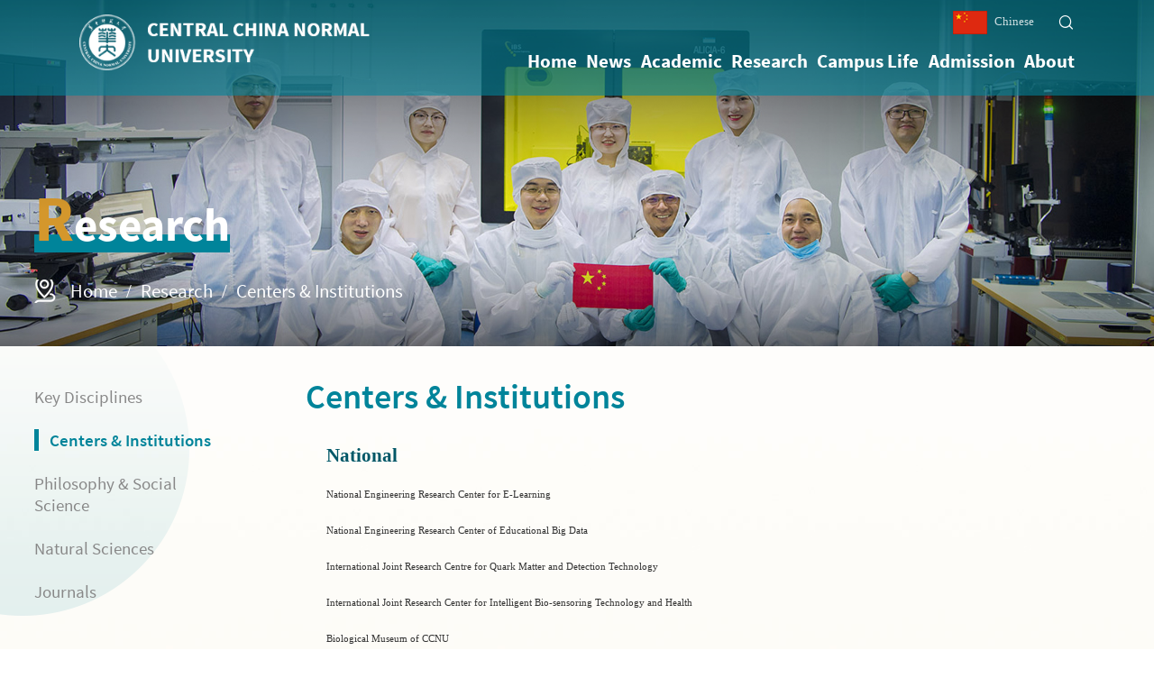

--- FILE ---
content_type: text/html
request_url: https://english.ccnu.edu.cn/Research/Centers___Institutions.htm
body_size: 6428
content:
<!DOCTYPE html>
<html lang="zh-cn">
    <head><title>Centers &amp; Institutions-Central China Normal University</title><meta name="pageType" content="2">
<meta name="pageTitle" content="Centers &amp; Institutions">
<META Name="keywords" Content="Central China Normal University,Centers &amp; Institutions" />

        <meta charset="utf-8" />
        <meta http-equiv="X-UA-Compatible" content="IE=edge,chrome=1">
        <meta name="renderer" content="webkit">
        <meta name="viewport" content="width=device-width, initial-scale=1, maximum-scale=1">

        <meta name="format-detection" content="telephone=no" />
        <meta name="format-detection" content="email=no" />
        <meta name="format-detection" content="address=no" />
        <meta name="format-detection" content="date=no" />
        <link rel="stylesheet" type="text/css" href="../css/style.css" />
        <link rel="stylesheet" type="text/css" href="../css/ny.css" />

        <script type="text/javascript" src="../js/jquery.js"></script>
        <!--[if lte IE 9]>
<script type="text/javascript" src="../js/jqie.js"></script>
<![endif]-->
        <script type="text/javascript" src="../js/set.js"></script>


    <!--Announced by Visual SiteBuilder 9-->
<script language="javascript" src="../_sitegray/_sitegray.js"></script>
<!-- CustomerNO:7765626265723230747f475c50575742000400034456 -->
<link rel="stylesheet" type="text/css" href="../dp.vsb.css" />
<script type="text/javascript" src="/system/resource/js/counter.js"></script>
<script type="text/javascript">_jsq_(1017,'/dp.jsp',-1,1873988996)</script>
</head>
    <body>


        <div class="loader"></div>
        <div class="header ">

            <div class="hd-b wp pore flex">
                <div class="logo flex-v-center">
<!-- 网站logo图片地址请在本组件"内容配置-网站logo"处填写 -->
<a href="../index.htm" title="CCNU"><img src="../img/logo.png" alt=""></a></div>
                <div class="hdyb">
                    <div class="hd-a flex ">

                        <div class="btn-link ">

                        </div>
                        <div class="topr flex">
                            <div class="links"><script language="javascript" src="/system/resource/js/dynclicks.js"></script><script language="javascript" src="/system/resource/js/openlink.js"></script>

                                <a href="http://www.ccnu.edu.cn/" target="_blank" onclick="_addDynClicks(&#34;wburl&#34;, 1873988996, 82881)"><img src="../img/tbtb1.png">Chinese</a>
                            

</div>
                             <div class="btntop flex">


<script language="javascript" src="/system/resource/js/base64.js"></script><script language="javascript" src="/system/resource/vue/vue.js"></script><script language="javascript" src="/system/resource/vue/bluebird.min.js"></script><script language="javascript" src="/system/resource/vue/axios.js"></script><script language="javascript" src="/system/resource/vue/polyfill.js"></script><script language="javascript" src="/system/resource/vue/token.js"></script><LINK href="/system/resource/vue/static/element/index.css" type="text/css" rel="stylesheet"><script language="javascript" src="/system/resource/vue/static/element/index.js"></script><script language="javascript" src="/system/resource/vue/static/public.js"></script><style>
    #appu2 .qwss{
        height: 31px;
        font-size: 12px;
        min-width: 190px;
        max-width: 600px;
        width: 60%;
        margin-top: -15px;
        outline: none;
        padding-left: 10px;
        border-radius: 2px;
        border: 1px solid #e4e7ed;}
    #appu2 .tj{
        padding-left: 6px;
        letter-spacing: 5px;
        color: white;
        min-width: 53px;
        max-width: 150px;
        height: 32px;
        border: 0;
        border-radius: 2px;
        background-color: #1890FF;
        position: relative;
        top: 1px;
        width: 20%;
        margin-top: -15px;}
</style>
<div id="divu2"></div>
<script type="text/html" id="htmlu2">
    <div id="appu2">
        <div v-if="!isError">
        
        <div class="search" id="search">

<input autocomplete=off v-model=query.keyWord @keyup.enter="onSubmit" type="text" class="motion_1">
<button v-on:click="onSubmit()"><i class="swiper-icons swi-sousuo"></i></button>
 
 <i class="swiper-icons swi-sousuo active"></i></div>
        
        </div>
        <div v-if="isError" style="color: #b30216; font-size:18px;text-align: center;padding:20px;">
            应用维护中！
        </div>
    </div>
</script>
<script>
    $("#divu2").html($("#htmlu2").text());
</script>
<script>
    var appOwner = "1873988996";
    var token = gettoken(10);
    var urlPrefix = "/aop_component/";

    jQuery.support.cors = true;
    $.ajaxSetup({
        beforeSend: function (request, settings) {
            request.setRequestHeader("Authorization", token);
            request.setRequestHeader("owner", appOwner);
        }
    });

    new Vue({
        el: "#appu2",
        data: function () {
            return {
                query: {
                    keyWord: "",//搜索关键词
                    owner: appOwner,
                    token: token,
                    urlPrefix: urlPrefix,
                    lang:"i18n_en_US"
                },
                isError: false
            }
        },
        mounted: function () {
            var _this = this;
            // _this.init();
        },
        methods: {
            init: function(){
                $.ajax({
                    url: "/aop_component//webber/search/test",
                    type: "get",
                    success: function (response) {
                        if (response.code == "0000") {
                        } else if (response.code == "220") {
                            _this.isError = true;
                            console.log(response);
                        } else if (!response.code) {
                            _this.isError = true;
                            console.log(response);
                        }
                    },
                    error: function (response) {
                        _this.isError = true;
                    }
                });
            },
            onSubmit: function (e) {
                var url = "/aop_views/search/modules/resultpc/soso.html";
                if ("10" == "1" || "10" == "2") {
                    url = "" + url;
                }
                var _this = this;
                var query = _this.query;
                if (url.indexOf("?") > -1) {
                    url = url.split("?")[0];
                }
                if (query.keyWord) {
                    var query = new Base64().encode(JSON.stringify(query));
                    window.open(url + "?query=" + query);
                } else {
                    alert("请填写搜索内容")
                }
            },
        }
    })
</script></div>

                        </div>


                    </div>
                    <ul class="flex hd-nav ">                        <li><a href="../index.htm">Home</a>
                            <div class="sub-nav ">
                                <div class="sub-nav-h ">

                                    <a href="../index/video.htm">video</a>

                                </div>
                            </div>
                        </li>


                      
                        


                        
                        <li><a href="../News.htm">News</a>
                            <div class="sub-nav ">
                                <div class="sub-nav-h ">

                                    <a href="../News/Congratulatory_Message1.htm">Congratulatory Message</a>

                                </div>
                            </div>
                        </li>


                      
                        


                        
                        <li><a href="../Academic/Undergraduate_Studies.htm">Academic</a>
                            <div class="sub-nav ">
                                <div class="sub-nav-h ">

                                    <a href="../Academic/Undergraduate_Studies.htm">Undergraduate Studies</a>

                                    <a href="../Academic/Graduate_Studies.htm">Graduate Studies</a>

                                </div>
                            </div>
                        </li>


                      
                        


                        
                        <li><a href="Key_Disciplines.htm">Research</a>
                            <div class="sub-nav ">
                                <div class="sub-nav-h ">

                                    <a href="Key_Disciplines.htm">Key Disciplines</a>

                                    <a href="Centers___Institutions.htm">Centers &amp; Institutions</a>

                                    <a href="PhilosophySocialScience/Overview.htm">Philosophy &amp; Social Science</a>

                                    <a href="NaturalSciences/Overview.htm">Natural Sciences</a>

                                    <a href="Journals.htm">Journals</a>

                                </div>
                            </div>
                        </li>


                      
                        


                        
                        <li><a href="../Campus_Life.htm">Campus Life</a>
                            <div class="sub-nav ">
                                <div class="sub-nav-h ">

                                    <a href="../Campus_Life/Student_Life.htm">Student Life</a>

                                    <a href="../Campus_Life/Arts___Culture.htm">Arts &amp; Culture</a>

                                    <a href="../Campus_Life/Athletics___Recreation.htm">Athletics &amp; Recreation</a>

                                </div>
                            </div>
                        </li>


                      
                        


                        
                        <li><a href="../Admission/Top_College_Introduction.htm">Admission</a>
                            <div class="sub-nav ">
                                <div class="sub-nav-h ">

                                    <a href="../Admission/Top_College_Introduction.htm">Top College Introduction</a>

                                    <a href="../Admission/How_to_Apply.htm">How to Apply</a>

                                    <a href="../Admission/Scholarships.htm">Scholarships</a>

                                    <a href="../Admission/Contact_Us.htm">Contact Us</a>

                                </div>
                            </div>
                        </li>


                      
                        


                        
                        <li><a href="../About/About_CCNU.htm">About</a>
                            <div class="sub-nav ">
                                <div class="sub-nav-h ">

                                    <a href="../About/About_CCNU.htm">About CCNU</a>

                                    <a href="../About/Facts__Figures.htm">Facts &amp;Figures</a>

                                    <a href="../About/CCNU_History.htm">CCNU History</a>

                                    <a href="../About/University_Leadership.htm">University Leadership</a>

                                    <a href="../About/Organizations.htm">Organizations</a>

                                    <a href="../About/Schools.htm">Schools</a>

                                </div>
                            </div>
                        </li>


                      
                        


                        
</ul>
                </div>
            </div>

        </div>

        <!-- 移动端头部s -->
        <div class="headerm flex">
            <div class="logo flex-v-center ">
               
<!-- 网站logo图片地址请在本组件"内容配置-网站logo"处填写 -->
<a href="../index.htm" title="CCNU"><img src="../img/logo.png" alt=""></a>
            </div>
            <a href="javascript:;" class="navbtnm"><i class="swiper-icons swi-caidan"></i></a>
        </div>

        <div class="big-nav">
            <div class="scroll">
                <ul class="flex ">

                    
                    <li>
                        <h2><a href="../index.htm">Home</a></h2>
                        <div class="list">

                            <h3><a href="../index/video.htm">video</a></h3>
                        </div>
                    </li>



                    
                    <li>
                        <h2><a href="../News.htm">News</a></h2>
                        <div class="list">

                            <h3><a href="../News/Congratulatory_Message1.htm">Congratulatory Message</a></h3>
                        </div>
                    </li>



                    
                    <li>
                        <h2><a href="../Academic/Undergraduate_Studies.htm">Academic</a></h2>
                        <div class="list">

                            <h3><a href="../Academic/Undergraduate_Studies.htm">Undergraduate Studies</a></h3>

                            <h3><a href="../Academic/Graduate_Studies.htm">Graduate Studies</a></h3>
                        </div>
                    </li>



                    
                    <li>
                        <h2><a href="Key_Disciplines.htm">Research</a></h2>
                        <div class="list">

                            <h3><a href="Key_Disciplines.htm">Key Disciplines</a></h3>

                            <h3><a href="Centers___Institutions.htm">Centers &amp; Institutions</a></h3>

                            <h3><a href="PhilosophySocialScience/Overview.htm">Philosophy &amp; Social Science</a></h3>

                            <h3><a href="NaturalSciences/Overview.htm">Natural Sciences</a></h3>

                            <h3><a href="Journals.htm">Journals</a></h3>
                        </div>
                    </li>



                    
                    <li>
                        <h2><a href="../Campus_Life.htm">Campus Life</a></h2>
                        <div class="list">

                            <h3><a href="../Campus_Life/Student_Life.htm">Student Life</a></h3>

                            <h3><a href="../Campus_Life/Arts___Culture.htm">Arts &amp; Culture</a></h3>

                            <h3><a href="../Campus_Life/Athletics___Recreation.htm">Athletics &amp; Recreation</a></h3>
                        </div>
                    </li>



                    
                    <li>
                        <h2><a href="../Admission/Top_College_Introduction.htm">Admission</a></h2>
                        <div class="list">

                            <h3><a href="../Admission/Top_College_Introduction.htm">Top College Introduction</a></h3>

                            <h3><a href="../Admission/How_to_Apply.htm">How to Apply</a></h3>

                            <h3><a href="../Admission/Scholarships.htm">Scholarships</a></h3>

                            <h3><a href="../Admission/Contact_Us.htm">Contact Us</a></h3>
                        </div>
                    </li>



                    
                    <li>
                        <h2><a href="../About/About_CCNU.htm">About</a></h2>
                        <div class="list">

                            <h3><a href="../About/About_CCNU.htm">About CCNU</a></h3>

                            <h3><a href="../About/Facts__Figures.htm">Facts &amp;Figures</a></h3>

                            <h3><a href="../About/CCNU_History.htm">CCNU History</a></h3>

                            <h3><a href="../About/University_Leadership.htm">University Leadership</a></h3>

                            <h3><a href="../About/Organizations.htm">Organizations</a></h3>

                            <h3><a href="../About/Schools.htm">Schools</a></h3>
                        </div>
                    </li>

</ul>
            </div>
            <div class="btn-list1 flex-center">
                <div class="btn-link flex-center">
                    <div class="links flex">
                        

                                <a href="http://www.ccnu.edu.cn/" target="_blank" onclick="_addDynClicks(&#34;wburl&#34;, 1873988996, 82881)"><img src="../img/tbtb1.png">Chinese</a>
                            


                    </div>
                </div>
                <div class="search ">


<style>
    #appu7 .qwss{
        height: 31px;
        font-size: 12px;
        min-width: 190px;
        max-width: 600px;
        width: 60%;
        margin-top: -15px;
        outline: none;
        padding-left: 10px;
        border-radius: 2px;
        border: 1px solid #e4e7ed;}
    #appu7 .tj{
        padding-left: 6px;
        letter-spacing: 5px;
        color: white;
        min-width: 53px;
        max-width: 150px;
        height: 32px;
        border: 0;
        border-radius: 2px;
        background-color: #1890FF;
        position: relative;
        top: 1px;
        width: 20%;
        margin-top: -15px;}
</style>
<div id="divu7"></div>
<script type="text/html" id="htmlu7">
    <div id="appu7">
        <div v-if="!isError" class="flex pore">
        
         <div class="serinp">
 <input autocomplete=off v-model=query.keyWord @keyup.enter="onSubmit" type="text" class="inp" placeholder="输入关键词搜索..."></div>
<div class="serbtn" ><i class="swiper-icons swi-sousuo"></i><input type="submit" class="sub" value="" v-on:click="onSubmit()"></div>
        
        </div>
        <div v-if="isError" style="color: #b30216; font-size:18px;text-align: center;padding:20px;">
            应用维护中！
        </div>
    </div>
</script>
<script>
    $("#divu7").html($("#htmlu7").text());
</script>
<script>
    var appOwner = "1873988996";
    var token = gettoken(10);
    var urlPrefix = "/aop_component/";

    jQuery.support.cors = true;
    $.ajaxSetup({
        beforeSend: function (request, settings) {
            request.setRequestHeader("Authorization", token);
            request.setRequestHeader("owner", appOwner);
        }
    });

    new Vue({
        el: "#appu7",
        data: function () {
            return {
                query: {
                    keyWord: "",//搜索关键词
                    owner: appOwner,
                    token: token,
                    urlPrefix: urlPrefix,
                    lang:"i18n_en_US"
                },
                isError: false
            }
        },
        mounted: function () {
            var _this = this;
            // _this.init();
        },
        methods: {
            init: function(){
                $.ajax({
                    url: "/aop_component//webber/search/test",
                    type: "get",
                    success: function (response) {
                        if (response.code == "0000") {
                        } else if (response.code == "220") {
                            _this.isError = true;
                            console.log(response);
                        } else if (!response.code) {
                            _this.isError = true;
                            console.log(response);
                        }
                    },
                    error: function (response) {
                        _this.isError = true;
                    }
                });
            },
            onSubmit: function (e) {
                var url = "/aop_views/search/modules/resultmobile/soso.html";
                if ("10" == "1" || "10" == "2") {
                    url = "" + url;
                }
                var _this = this;
                var query = _this.query;
                if (url.indexOf("?") > -1) {
                    url = url.split("?")[0];
                }
                if (query.keyWord) {
                    var query = new Base64().encode(JSON.stringify(query));
                    window.open(url + "?query=" + query);
                } else {
                    alert("请填写搜索内容")
                }
            },
        }
    })
</script></div>

            </div>
        </div>

        <!-- 移动端头部e -->






        <div class="nyba pore">
            <div><div class="bg bgimg" style="background-image: url(../img/nybg3.jpg);"><img src="../img/nybg3.jpg" class="none"></div></div>
            <div class="wp zi3 flex-v-bottom">
                <div class="nytit ">
                    <h3>
Research</h3>

                </div>
            </div>
            <div class="posi ">
                <div class="flex-left wp">
                    <div class="posit">        <a href="../index.htm">Home</a>
        &nbsp;/&nbsp;
        <a href="Key_Disciplines.htm">Research</a>
        &nbsp;/&nbsp;
        <a href="Centers___Institutions.htm">Centers &amp; Institutions</a>
</div>
                </div>
            </div>
        </div>

        <div class="nymain">
            <div class="nywrap">
                <div class="wp flex">
                    <div class="navleft">
                        <ul><li><a href="Key_Disciplines.htm">Key Disciplines</a>

</li>
                            
<li><a href="Centers___Institutions.htm" class="active">Centers &amp; Institutions</a>

</li>
                            
<li><a href="PhilosophySocialScience/Overview.htm">Philosophy &amp; Social Science</a>
<dl>
                        
                            <dd>

                                <a href="PhilosophySocialScience/Overview.htm">Overview</a>
                                <a href="PhilosophySocialScience/Key_research_base.htm">Key research base</a>
                                <a href="PhilosophySocialScience/Social_Services.htm">Social Services</a>
                            </dd>
                          
                        </dl>

</li>
                            
<li><a href="NaturalSciences/Overview.htm">Natural Sciences</a>
<dl>
                        
                            <dd>

                                <a href="NaturalSciences/Overview.htm">Overview</a>
                                <a href="NaturalSciences/Key_Scientific_Research_Platform.htm">Key Scientific Research Platform</a>
                                <a href="NaturalSciences/What_s_New.htm">What’s New</a>
                            </dd>
                          
                        </dl>

</li>
                            
<li><a href="Journals.htm">Journals</a>

</li>
                            
</ul>
                    </div>
                    <div class="navright">
                        <div class="lan">
                            <h2>
Centers &amp; Institutions</h2>
                        </div>
                        <div class="cont">


<script language="javascript" src="/system/resource/js/ajax.js"></script><script language="javascript">_getBatchClickTimes('null',1873988996,'wbnews','u13')</script>
<link rel="stylesheet" Content-type="text/css" href="/system/resource/style/component/news/content/format2.css?v=FA43D92B2BE74856B56F7DFA8AB53DD1"><script>function seeContenta13(contentid,size,displayid){	document.getElementById(contentid).innerHTML = '[';	for(var i=0;i<=size;i++){		var allcontentid = contentid+(i+1);		if(allcontentid==displayid){			document.getElementById(contentid).innerHTML += " <span id='"+allcontentid+"' name='"+allcontentid+"'  >"+(i+1)+"</span> ";			document.getElementById(displayid).style.display = 'block';		}else{			document.getElementById(contentid).innerHTML += " <span style='cursor:pointer' id='"+allcontentid+"' name='"+allcontentid+"' onclick=seeContenta13('"+contentid+"','"+size+"','"+allcontentid+"')  >"+(i+1)+"</span> ";			document.getElementById(allcontentid).style.display = 'none';		}	}	document.getElementById(contentid).innerHTML += ']';}</script>
<script language="javascript" src="/system/resource/js/news/mp4video.js"></script>
<script>_addDynClicks('wbnews',1873988996,1048)</script>
<p>
   
    <div id="vsb_content_2_1048_u131"><div id="vsb_content_2"><p style="line-height: 3em;"><span style="font-size: 21px;color:#005767"><strong>National</strong></span></p>
<p style="line-height: 3em;">National Engineering Research Center for E-Learning</p>
<p style="line-height: 3em;">National Engineering Research Center of Educational Big Data</p>
<p style="line-height: 3em;">International Joint Research Centre for Quark Matter and Detection Technology</p>
<p style="line-height: 3em;">International Joint Research Center for Intelligent Bio-sensoring Technology and Health</p>
<p style="line-height: 3em;">Biological Museum of CCNU</p>
<p><br></p>
<p style="line-height: 3em;"><span style="font-size: 21px;color:#005767"><strong>Ministerial</strong></span></p>
<p style="line-height: 3em;">Key Laboratory of Pesticide and Chemical Biology of Ministry of Education</p>
<p style="line-height: 3em;">Key Laboratory of Quark and Lepton Physics of Ministry of Education</p>
<p style="line-height: 3em;">Key Laboratory of Adolescent Cyberpsychology and Behavior of Ministry of Education</p>
<p style="line-height: 3em;">Engineering Research Center for E-Learning of Ministry of Education</p>
<p style="line-height: 3em;">National Network Media Center for Language Resource Monitoring and Research</p>
<p style="line-height: 3em;">Educational Informatization Strategy Research Base of Ministry of Education</p>
<p><br></p>
<p style="line-height: 3em;"><span style="font-size: 21px;color:#005767"><strong>Provincial</strong></span></p>
<p style="line-height: 3em;">Hubei International Joint Research Center for Ecology and Environment</p>
<p style="line-height: 3em;">Hubei International Science and Technology Cooperation Base for Pesticide and Chemical Synthesis</p>
<p style="line-height: 3em;">Hubei Educational Informatization Research Center</p>
<p style="line-height: 3em;">Hubei Provincial Key Laboratory of Mathematical Physics</p>
<p style="line-height: 3em;">Hubei Provincial Key Laboratory of Human Development and Mental Health</p>
<p style="line-height: 3em;">Hubei Provincial Key Laboratory of Genetic Regulation and Integrative Biology</p>
<p style="line-height: 3em;">Hubei Provincial Key Laboratory of Geographic Process Analysis and Simulation</p>
<p style="line-height: 3em;">Hubei Provincial Key Laboratory of Artificial Intelligence and Smart Learning</p>
<p style="line-height: 3em;">Hubei Pesticide Engineering Technology Research Center</p>
<p style="line-height: 3em;">Hubei Engineering Research Center for Education Digital Technology</p>
<p style="line-height: 3em;">Hubei Engineering Research Center for Environmental-friendly Pesticide</p>
<p style="line-height: 3em;">Hubei Engineering Research Center for Silicon Pixel-chip and Detection Technology</p>
<p style="line-height: 3em;">Hubei Collaborative Innovation Center for Urban-Rural Integration</p></div></div>
    <span id="vsb_content_2_1048_u13" name="vsb_content_2_1048_u13"></span><br /><br />
    
</p>
</div>
                    </div>
                    
                </div>
            </div>
        </div>







         <div class="footnav">
            <div class="wp flex">
                <div class="footnavul uani fadeInUp">


                    <ul class="flex-left">                        <li>
                           <h3 class="tit"><a href="../News.htm">News</a></h3>
                            <div class="item">

                                <a href="../News/Congratulatory_Message1.htm">Congratulatory Message</a>
                            </div>
                        </li>
                        <li>
                           <h3 class="tit"><a href="../Academic/Undergraduate_Studies.htm">Academic</a></h3>
                            <div class="item">

                                <a href="../Academic/Undergraduate_Studies.htm">Undergraduate Studies</a>

                                <a href="../Academic/Graduate_Studies.htm">Graduate Studies</a>
                            </div>
                        </li>
                        <li>
                           <h3 class="tit"><a href="Key_Disciplines.htm">Research</a></h3>
                            <div class="item">

                                <a href="Key_Disciplines.htm">Key Disciplines</a>

                                <a href="Centers___Institutions.htm">Centers &amp; Institutions</a>

                                <a href="PhilosophySocialScience/Overview.htm">Philosophy &amp; Social Science</a>

                                <a href="NaturalSciences/Overview.htm">Natural Sciences</a>

                                <a href="Journals.htm">Journals</a>
                            </div>
                        </li>
                        <li>
                           <h3 class="tit"><a href="../Campus_Life.htm">Campus Life</a></h3>
                            <div class="item">

                                <a href="../Campus_Life/Student_Life.htm">Student Life</a>

                                <a href="../Campus_Life/Arts___Culture.htm">Arts &amp; Culture</a>

                                <a href="../Campus_Life/Athletics___Recreation.htm">Athletics &amp; Recreation</a>
                            </div>
                        </li>
                        <li class="lastnav">
                           <h3 class="tit"><a href="../Admission/Top_College_Introduction.htm">Admission</a></h3>
                            <div class="item">

                                <a href="../Admission/Top_College_Introduction.htm">Top College Introduction</a>

                                <a href="../Admission/How_to_Apply.htm">How to Apply</a>

                                <a href="../Admission/Scholarships.htm">Scholarships</a>

                                <a href="../Admission/Contact_Us.htm">Contact Us</a>
                            </div>
                        </li>
                        <li class="lastnav">
                           <h3 class="tit"><a href="../About/About_CCNU.htm">About</a></h3>
                            <div class="item">

                                <a href="../About/About_CCNU.htm">About CCNU</a>

                                <a href="../About/Facts__Figures.htm">Facts &amp;Figures</a>

                                <a href="../About/CCNU_History.htm">CCNU History</a>

                                <a href="../About/University_Leadership.htm">University Leadership</a>

                                <a href="../About/Organizations.htm">Organizations</a>

                                <a href="../About/Schools.htm">Schools</a>
                            </div>
                        </li>
</ul>
                </div>
                
                
                <div class="qrcode uani fadeInUp">
                    <div class="tab-bd">    <div class="active">
                            <img src="../img/code.png">
                            <p>Official WeChat Account</p>
                        </div>
                        
<div class="">
                            <img src="../img/code.png">
                            <p>Official WeChat Account</p>
                        </div>
                        
<div class="">
                            <img src="../images/hs_weibo.png">
                            <p>Weibo</p>
                        </div>
                        
<div class="">
                            <img src="../images/douyinewm.jpg">
                            <p>Douyin</p>
                        </div>
                        
<div class="">
                            <img src="../img/code.png">
                            <p>Official WeChat Account</p>
                        </div>
                        
</div>
                    <div class="tab-hd flex">
                        <div><img src="../img/icon1.png"></div>
                        <div><img src="../img/icon1.png"></div>
                        <div><img src="../img/icon2.png"></div>
                        <div><img src="../img/icon3.png"></div>
                        <div class="blibli"><img src="../img/icon4.png"></div>
                    </div>
                </div>
            </div>
        </div>
        <div class="footer">
            <div class="wp flex">
                <div class="dilogo">    

                    <img src="../img/dilogo.png">
                

</div>
                <div class="copy"><!-- 版权内容请在本组件"内容配置-版权"处填写 -->
<p>Copyright © 2023 Central China Normal University. All Rights Reserved. NO.152 Luoyu Road,Wuhan,Hubei,P.R.China 430079</p><p><a href="https://beian.miit.gov.cn/" target="_self">鄂ICP备05003325号-9</a> 鄂公网安备 42011102000286号</p></div>
                
            </div>
        </div>

        <script type="text/javascript" src="../js/jquery.js"></script>
        <!--[if lte IE 9]>
        <script type="text/javascript" src="../js/jqie.js"></script>
        <![endif]-->
        <script type="text/javascript" src="../js/set.js"></script>


        <script type="text/javascript" src="../js/anime.min.js"></script>
        <script type="text/javascript" src="../js/lib5.js"></script>
        <script type="text/javascript" src="../js/wow.min.js"></script>
        <script type="text/javascript" src="../js/public.js"></script>





        <script type="text/javascript">
            $(function() {



                //search
                $("#search i").bind("click", function() {
                    if ($("#search").is(".active")) {
                        $("#search").removeClass("active");

                    } else {
                        $("#search").addClass("active");
                    }
                });


            })
        </script>
    </body>
</html>


--- FILE ---
content_type: text/css
request_url: https://english.ccnu.edu.cn/css/style.css
body_size: 5947
content:
@charset "utf-8";@import url('animate.css');@import url('lib.css');#browser-modal{width: 100%;height: 100%;top: 0;left: 0;text-align: center;color: #303233;position: fixed;z-index: 9999}#browser-modal .browser-modal-cover{position: fixed;left: 0;top: 0;height: 100%;width: 100%;background-color: #111;z-index: -1}#browser-modal .browser-content{width: 700px;margin-top: 120px;margin-left: auto;margin-right: auto;padding-bottom: 80px;padding-top: 50px;background-color: #fff;border-radius: 5px}#browser-modal .browser-content .browser-dpc-logo img{height: 42px;margin: 45px auto 40px}#browser-modal .browser-content .browser-text-title{text-transform: uppercase;font-size: 24px}#browser-modal .browser-content .browser-text-desc{margin-top: 30px;margin-bottom: 20px;font-size: 14px}#browser-modal .browser-content .browser-list{width: 600px;margin: 20px auto;height: 130px}#browser-modal .browser-content .browser-item{float: left;width: 150px;padding-top: 20px;padding-bottom: 20px;margin-left: auto;margin-right: auto}#browser-modal .browser-content .browser-item .iconfont{width: 100px;height: 100px;margin: 0 auto;font-size: 80px;line-height: 80px;margin-bottom: 10px}#browser-modal .browser-content .browser-item .iconchrome{background: url(../images/bro.png) no-repeat 0 0}#browser-modal .browser-content .browser-item .iconfirefox{background: url(../images/bro.png) no-repeat 0 -100px}#browser-modal .browser-content .browser-item .iconopera{background: url(../images/bro.png) no-repeat 0 -200px}#browser-modal .browser-content .browser-item .iconEdge{background: url(../images/bro.png) no-repeat 0 -300px}#browser-modal .browser-content .browser-item a{cursor: pointer;display: block}#browser-modal .browser-content .browser-item a img{display: block;margin: 0 auto;max-width: 100px;width: 100px;height: 100px}#browser-modal .browser-content .browser-item a h4{text-align: center;margin-top: 20px;font-size: 18px;font-weight: 700}.loader{position: fixed;left: 0;top: 0;right: 0;bottom: 0;background: #fff;background-size: 100% 100%;z-index: 999}@font-face{font-family: 'sbold';font-style: normal;src: url(../fonts/SOURCESANSPRO-BOLD.TTF)}@font-face{font-family: 'semibold';font-style: normal;src: url(../fonts/SOURCESANSPRO-SEMIBOLD.TTF)}@font-face{font-family: 'sregular';font-style: normal;src: url(../fonts/SOURCESANSPRO-REGULAR.TTF)}.sbold{font-family: 'sbold'}.semibold{font-family: "sans-serif"}.sregular{font-family: 'sregular'}html{font-size: 100px}*{box-sizing: border-box;margin: 0;padding: 0}html{font-family: sans-serif;-webkit-text-size-adjust: 100%;-ms-text-size-adjust: 100%}.pagenum{width: 35px;margin: 0 0.1rem}body{margin: 0;position: relative;overflow-x: hidden;font-size: .16rem!important;font-family: "sans-serif"!important;color: #333}article,aside,details,figcaption,figure,footer,header,hgroup,main,menu,nav,section,summary{display: block}h1,h2,h3,h4,h5,h6{margin: 0;padding: 0;line-height: 1.2em;font-weight: normal}ol,ul{list-style: none}audio,canvas,progress,video{display: inline-block;vertical-align: baseline}audio:not([controls]){display: none;height: 0}[hidden],template{display: none}a{color: #333;background-color: transparent;-webkit-tap-highlight-color: transparent;text-decoration: none}a:active,a:hover{outline: 0;text-decoration: none}a:hover{color: #00849a}abbr[title]{border-bottom: 1px dotted}b,strong{font-weight: 700}dfn{font-style: italic}mark{color: #000;background: #ff0}small{font-size: 80%}sub,sup{position: relative;font-size: 75%;line-height: 0;vertical-align: baseline}sup{top: -.5em}sub{bottom: -.25em}img{display: block;padding: 0;border: none;-ms-interpolation-mode: bicubic;max-width: 100%;max-height: 100%}address,cite,dfn,em,var,i{font-style: normal}svg:not(:root){overflow: hidden}figure{margin: 1em 40px}hr{height: 0;border: none;border-top: 2px solid #f4f3f2;-webkit-box-sizing: content-box;-moz-box-sizing: content-box;box-sizing: content-box}pre{overflow: auto}code,kbd,pre,samp{font-family: monospace, monospace;font-size: 1em}blockquote,q{quotes: none}blockquote:after,blockquote:before,q:after,q:before{content: '';content: none}:focus{outline: 0}button,input,optgroup,select,textarea{margin: 0;font: inherit;color: inherit}button{overflow: visible;border: none}button,select{text-transform: none}button,html input[type=button],input[type=reset],input[type=submit]{cursor: pointer}button[disabled],html input[disabled]{cursor: default}button::-moz-focus-inner,input::-moz-focus-inner{padding: 0;border: 0}input{line-height: normal;-webkit-appearance: none}input[type=checkbox],input[type=radio]{-webkit-box-sizing: border-box;-moz-box-sizing: border-box;box-sizing: border-box;padding: 0}input[type=number]::-webkit-inner-spin-button,input[type=number]::-webkit-outer-spin-button{height: auto}input[type=search]{-webkit-box-sizing: content-box;-moz-box-sizing: content-box;box-sizing: content-box;-webkit-appearance: textfield}input[type=search]::-webkit-search-cancel-button,input[type=search]::-webkit-search-decoration{-webkit-appearance: none}fieldset{padding: .35em .625em .75em;margin: 0 2px;border: 1px solid silver}legend{padding: 0;border: 0}textarea{overflow: auto}optgroup{font-weight: 700}table{border-spacing: 0;border-collapse: collapse}td,th{padding: 0}select::-ms-expand{display: none}.none{display: none}.check:checked,.check:not(:checked){position: absolute;left: -9999px;opacity: 0}.check:checked+label,.check:not(:checked)+label{position: relative;display: inline-block;height: 14px;font-size: 14px;cursor: pointer;padding-left: 20px}.check+label:after,.check+label:before{position: absolute;top: 2px;left: 0;z-index: 0;width: 16px;height: 13px;border-radius: 3px;content: '';background: #000}.check:checked+label:after{background: #ca140d}.scbox{overflow-y: auto}.scbox::-webkit-scrollbar{width: 4px}.scbox::-webkit-scrollbar-track{border-radius: 5px;background: #ddd}.scbox::-webkit-scrollbar-thumb{border-radius: 5px;background: linear-gradient(to right, #7410ab 0%, #3707a1 100%)}.radio:checked+label,.radio:not(:checked)+label{position: relative;display: inline-block;height: 16px;font-size: 14px;line-height: 16px;cursor: pointer;padding-left: 20px}.radio+label:after,.radio+label:before{position: absolute;top: -1px;left: 0;z-index: 0;width: 16px;height: 16px;border-radius: 50%;content: ''}.radio:not(:checked)+label:after,.radio:not(:checked)+label:before{border: 1px solid #888}.radio:checked,.radio:not(:checked){position: absolute;left: -9999px;opacity: 0}.radio:checked+label:before{border: 1px solid #d9a65c}.radio:checked+label:after{width: 8px;height: 8px;border-radius: 50%;background: #d9a65c;top: 3px;left: 4px}::-webkit-input-placeholder{color: #999;opacity: .54}::-webkit-file-upload-button{font: inherit;-webkit-appearance: button}:-ms-input-placeholder{color: #999}.clearfix:after{clear: both;display: block;visibility: hidden;overflow: hidden;height: 0;content: "."}.l{float: left}.r{float: right}.fl{float: left!important}.fr{float: right!important}.bor{border: 1px dashed #999}.poab{position: absolute}.pore{position: relative}.texto a{display: block;overflow: hidden;text-overflow: ellipsis;white-space: nowrap}.eclip{display: block;overflow: hidden;text-overflow: ellipsis;white-space: nowrap}.eclips{display: block;overflow: hidden;text-overflow: ellipsis;white-space: nowrap}.imgInline{display: inline-block!important;vertical-align: middle}.imgMargin{margin: 0 auto}.imgW100{width: 100%}.text-r{text-align: right}.text-m{text-align: center}.text-bold{font-weight: 700}.text-light{font-weight: 100}.text-up{text-transform: uppercase}.flex{display: flex;justify-content: space-between;flex-wrap: wrap}.flex-left{display: flex;flex-wrap: wrap}.flex-center{display: flex;flex-wrap: wrap;justify-content: center}.flex-right{display: flex;flex-wrap: wrap;justify-content: flex-end}.flex-v-center{display: -webkit-flex;display: flex;flex-direction: column;justify-content: center}.flex-v{display: -webkit-flex;display: flex;flex-direction: column;justify-content: space-between}.flex-v-bottom{display: -webkit-flex;display: flex;align-items: flex-end;flex-wrap: wrap;justify-content: left}@media screen and (min-width: 1025px){.trans-mask:hover img{-webkit-transform: scale(1.1);-ms-transform: scale(1.1);transform: scale(1.1)}.bg-mask:hover .pic .a{-webkit-transform: scale(1.1);-ms-transform: scale(1.1);transform: scale(1.1)}}.trans{transition: all .5s}.trans-mask{display: block;overflow: hidden;width: 100%;cursor: pointer;position: relative}.trans-mask img{-webkit-transition: all .5s;-o-transition: all .5s;transition: all .5s;transform: scale(1.01)}.bg-mask .pic{overflow: hidden}.bg-mask .pic .a{background-repeat: no-repeat;background-position: center;background-size: cover;height: 100%;display: block;-webkit-transition: all .4s;-o-transition: all .4s;transition: all .4s;transform: scale(1)}.bgimg{background-repeat: no-repeat;background-position: center;background-size: cover}.ablink{position: absolute;left: 0;top: 0;right: 0;bottom: 0;z-index: 5;background: rgba(255, 255, 255, 0)}.wp{margin: 0 auto;max-width: 15.6rem;width: 94%}.wpb{margin: 0 auto;max-width: 14rem;width: 94%}.greybg{background: #f2f2f2}.co{color: #0142ae}.fixdbody{position: fixed;top: 0;left: 0;right: 0;bottom: 0}.m-show{display: none}.filter-page{filter: blur(5px)}.homeix{align-items: center;height: 1.69rem}.homeixr{color: #FFFFFF;text-align: right}.homeixr p{line-height: 30px}.homei{background: url() no-repeat center bottom;min-height: 169px}@media screen and (max-width:980px){.pc-show{display: none}.m-show{display: block}}.aline_w{position: relative;background-image: linear-gradient(rgba(255, 255, 255, 1), rgba(255, 255, 255, 1));background-position: 0 100%;background-size: 0 1px;background-repeat: no-repeat;transition: background-size .5s}.alin_w:hover .aline_w{background-size: 100% 1px;color: #fff}.aline_w:hover{background-size: 100% 1px}.aline_r{position: relative;background-image: linear-gradient(#007ab8, #007ab8);background-position: 0 100%;background-size: 0 1px;background-repeat: no-repeat;transition: background-size .5s}.alin_r:hover .aline_r{background-size: 100% 1px;color: #007ab8}.aline_r:hover{background-size: 100% 1px}.titline_r{position: relative;background-image: linear-gradient(#007ab8, #007ab8);background-position: 0 100%;background-size: 0 1px;background-repeat: no-repeat;transition: background-size .3s}.titlin_r:hover .titline_r{background-size: 100% 1px;color: #007ab8}.titline_r:hover{background-size: 100% 1px}.zi6{position: relative;z-index: 6}.zi5{position: relative;z-index: 5}.zi4{position: relative;z-index: 4}.zi3{position: relative;z-index: 3}.zi2{position: relative;z-index: 2}.zi1{position: relative;z-index: 1}.l1{overflow: hidden;text-overflow: ellipsis;white-space: nowrap}.l2{overflow: hidden;text-overflow: ellipsis;display: -webkit-box;-webkit-line-clamp: 2;-webkit-box-orient: vertical}.l3{overflow: hidden;text-overflow: ellipsis;display: -webkit-box;-webkit-line-clamp: 3;-webkit-box-orient: vertical}.l4{overflow: hidden;text-overflow: ellipsis;display: -webkit-box;-webkit-line-clamp: 4;-webkit-box-orient: vertical}.l5{overflow: hidden;text-overflow: ellipsis;display: -webkit-box;-webkit-line-clamp: 5;-webkit-box-orient: vertical}.l6{overflow: hidden;text-overflow: ellipsis;display: -webkit-box;-webkit-line-clamp: 6;-webkit-box-orient: vertical}.l7{overflow: hidden;text-overflow: ellipsis;display: -webkit-box;-webkit-line-clamp: 7;-webkit-box-orient: vertical}.l8{overflow: hidden;text-overflow: ellipsis;display: -webkit-box;-webkit-line-clamp: 8;-webkit-box-orient: vertical}@keyframes sca{0%{transform: scale(1)}50%{transform: scale(1.1)}100%{transform: scale(1)}}@keyframes go{0%{transform: translateX(0)}50%{transform: translateX(10px)}100%{transform: translateX(0)}}@keyframes up{0%{transform: translateY(0)}50%{transform: translateY(-8px)}100%{transform: translateY(0)}}@keyframes roted{0%{transform: rotate(0deg)}100%{transform: rotate(360deg)}}.overhide{overflow: hidden}.headerm{display: none;position: fixed;left: 0;right: 0;top: 0;z-index: 99;padding-right: 4%;padding-left: 4%;background: #00849a;height: .65rem;box-shadow: 0 0 .15rem rgba(0, 0, 0, .15)}.headerm .logo img{height: .6rem}.headerm .navbtnm{width: .86rem;height: .65rem;background-size: cover;position: absolute;top: 0;right: 0;z-index: 5;color: #fff;text-align: center;line-height: .65rem;padding-left: .1rem}.headerm .navbtnm i{font-size: .38rem;transition: .1s}.header{position: fixed;top: 0;left: 0;right: 0;min-height: 1.1rem;z-index: 50}.header:before{content: "";display: block;position: absolute;left: 0;top: -0.05rem;right: 0;height: 237px;background: url(../img/topbg2.png)  top center repeat-x}.scrollDown .header{top: -1.15rem}.header .logo{transition: .3s}.header .logo img{height: 0.77rem;transition: .3s}.header .wp{position: relative;z-index: 3;max-width: 17.2rem;width: calc(100% - 2.2rem);margin-top: 12px}.header .hd-nav  li{line-height: .36rem;font-size: .18rem;position: relative;display: flex;align-items: center;justify-content: right}.hdyb{width: 65%}.header .hd-nav li>a{display: block;line-height: .36rem;position: relative;color: #fff;text-align: center;font-weight: bold;font-size: 0.26rem;font-family: 'sbold'}.header .hd-nav li:hover>a{color: #fff;font-weight: bold}.header .hd-nav li>a.has-child:after{content: "\eabd";font-family: "swiper-icons";margin-left: 5px;font-size: .16rem}.header .hd-nav li:hover>a.has-child:after{display: inline-block;transform: rotate(180deg);position: relative;top: -1px}.header .hd-nav  li .sub-nav{position: absolute;top: 118%;left: 50%;z-index: 99;padding-top: .05rem;min-width: 1.6rem;transform: translateX(-50%);opacity: 0;visibility: hidden;transition: .3s}.header .hd-nav  li .sub-nav .sub-nav-h{text-align: center;position: relative;background: #fff;padding: .2rem;box-shadow: 0 0 10px rgba(0, 0, 0, .3);background: #fff;overflow: hidden}.header .hd-nav  li .sub-nav .sub-nav-h a{display: block;font-size: .16rem;padding: 0 .13rem;margin-bottom: 1px;background: #fff;white-space: nowrap;line-height: .45rem}.header .hd-nav  li .sub-nav .sub-nav-h a:hover{background: #BAA16B;color: #fff}.header .hd-nav  li:hover .sub-nav{opacity: 1;visibility: inherit}.header .hd-a{line-height: .3rem;transition: .3s;margin-bottom: .15rem;transition: .3s}.header .hd-a .btn-link{color: rgba(255, 255, 255, .6);font-size: .16rem;padding-left: .1rem}.header .hd-a  a{padding: 0 .1rem;padding-left: 0.17rem;position: relative;color: rgba(255, 255, 255, .8);display: inline-block}.header .hd-a  a:hover{color: rgba(255, 255, 255, 1)}.header .hd-a .links a img{display: inline-block;vertical-align: middle;padding-right: 0.1rem}.search{padding-left: 35px;font-size: 16px;cursor: pointer;position: relative;color: #FFFFFF;line-height: 30px}.search input{border: 1px solid rgba(255, 255, 255, 0.3);background: rgba(255, 255, 255, 0.1);height: 28px;line-height: 28px;color: #fff;border-radius: 14px;margin-top: -20px;width: 0px;text-indent: 10px;opacity: 0}.search.active{padding-left: 0;margin-top: -4px}.search i.active{position: absolute;right: 0;top: -2px;font-size: 0.24rem;text-align: center}.search button{display: none;background: none;position: absolute;right: 12px}.search.active button{display: block;top: 0}.search.active .motion_1{width: 150px;opacity: 1}.search.active i.active{position: absolute;right: -18px;top: -4px;border: none;color: transparent;width: auto}.search.active i.active:before{content: 'x';color: #fff;font-size: 0.18rem}.header  .search{position: relative}.header  .search form{display: block!important;position: relative}.header  .search form .serinp{width: 0;transition: .3s;opacity: 0;visibility: hidden}.header  .search form .serbtn{width: .3rem;height: .3rem;position: absolute;top: 0;right: 0;text-align: center;line-height: .3rem;font-size: .18rem;color: #fff}.header  .search form .serbtn input{position: absolute;top: 0;left: 0;width: .3rem;height: .3rem;z-index: 3;background: rgba(255, 255, 255, 0);border: 0}.header  .search form .serinp input{width: 100%;height: .3rem;line-height: .28rem;background: transparent;border: 0;font-size: .14rem;border-radius: .3rem;color: #fff;border: 1px solid #fff}.header  .search form .serinp{width: 2rem;opacity: 1;visibility: inherit}.header  .search form .serinp input{padding: 0 .3rem 0 .1rem;background: rgba(255, 255, 255, .1)}.header  .search form .serbtn{color: #fff}.header  .search form .serinp input::-webkit-input-placeholder{color: #fff;opacity: .6}.header  .search form .serinp input:-ms-input-placeholder{color: #fff;opacity: .6}.header .btntop{position: relative}.big-nav{position: fixed;z-index: 49;left: 0;top: 0;right: 0;bottom: 0;background-size: cover;opacity: 0;visibility: hidden;transition: .3s}.big-nav .scroll{position: absolute;z-index: 1;left: 0;right: 0;top: 1.04rem;bottom: 0;overflow-y: auto}.big-nav .scroll ul{max-width: 16.8rem;margin: 0 auto}.big-nav .scroll li{width: 10%;text-align: center;padding-top: .45rem}.big-nav .scroll li h2{font-size: .2rem}.big-nav .scroll li a{color: #fff}.big-nav .scroll li a:hover{color: #DB2B17}.big-nav .scroll li .list{padding: .2rem 0}.big-nav .scroll li .list h3{font-weight: 400;font-size: .16rem;line-height: 1.3em;padding: .1rem 0}.big-nav .scroll li .list dl{padding-bottom: .2rem}.big-nav .scroll li .list dd{font-size: .14rem;line-height: .3rem;opacity: .65}body.navShow{overflow: hidden;position: fixed;width: 100%;height: 100%}body.navShow .big-nav{opacity: 1;visibility: visible}body.navShow .header .hd-nav{opacity: 0;visibility: hidden;position: absolute}body.navShow .header .hdr-t{padding-top: .2rem}body.navShow .header .navbtn i:before{content: "\eca0"}body.navShow .headerm .navbtnm i:before{content: "\eca0"}body.navShow .header .logo{top: -.4rem}body.navShow .header .hd-a{transform: translateY(.2rem)}.big-nav  .btn-list1{display: none}.footnav{background: url(../img/bodybg3.jpg) no-repeat center bottom #f6f6f6;padding: 0.4rem 0}.footnav ul{overflow: hidden}.footnav .lastnav{margin-top: -0.3rem}.footnav li{width: 25%}.footnav .tit{font-size: 0.26rem;margin-bottom: 29px}.footnav .tit a{color: #00849a;line-height: 1.5em;font-family: 'sbold';display: block;text-transform: uppercase;text-overflow: ellipsis;white-space: nowrap;overflow: hidden}.footnav .item{overflow: hidden;border-left: 1px solid #00849a;box-sizing: border-box;padding-left: 0.25rem}.footnav .item a{display: block;font-size: 0.17rem;color: #666;line-height: 1.5em;font-family: 'sregular';text-overflow: ellipsis;white-space: nowrap;overflow: hidden;margin-bottom: 11px}.footnav a:hover{text-decoration: underline}.footnavul{width: 80%}.footnav .qrcode{width: 15%}.footnav .qrcode .tab-hd{max-width: 2rem;margin: 0 auto;margin-top: 0.25rem}.footnav .qrcode .tab-bd>div{display: none;text-align: center}.footnav .qrcode .tab-bd>div img{width: 2rem;max-height: 2rem;margin: 0 auto}.footnav .qrcode .tab-bd>div p{font-size: 0.18rem;margin-top: 0.2rem}.footnav .qrcode .tab-bd .active{display: block}.footnav .qrcode .tab-hd>div{width: 0.6rem;height: 0.6rem;margin-bottom: 0.1rem;background-color: #00849a;border-radius: 5px;display: flex;align-items: center;flex-direction: column;justify-content: center}.footnav .qrcode .tab-hd>div img{height: 0.3rem}.footnav .qrcode .tab-hd .blibli{width: 1.3rem}@media screen and (max-width: 1024px){body{padding-top: .65rem}.big-nav  .btn-list1{display: block}.big-nav{background: #00849a;overflow-y: auto;padding-bottom: .3rem}.big-nav .scroll{position: static;padding-top: .8rem}.big-nav .scroll li{width: 100%;text-align: left;padding-top: 0;border-bottom: rgba(255, 255, 255, 0.13) solid 1px}.big-nav .scroll li h2{font-size: .2rem;line-height: .65rem;padding-left: 6%;position: relative}.big-nav .scroll li h2.h2:after{content: "";display: block;position: absolute;top: 0;right: 6%;font-size: .2rem;font-family: "swiper-icons" !important;content: "\e600";color: #fff;transition: .3s}.big-nav .scroll li .list{padding: 0 0 0 6%;display: none}.big-nav .scroll li .list h3{font-size: .17rem;border-top: rgba(255, 255, 255, .13) solid 1px;padding: .16rem 0;line-height: 1.4em}.big-nav .scroll li .list h3:nth-child(1){border: 0}.big-nav .scroll li .list dl{margin-left: -6%;padding: 0 .2rem .2rem 0;margin-top: -.05rem;display: flex;flex-wrap: wrap}.big-nav .scroll li .list dd{font-size: .16rem;line-height: .4rem;min-width: 33%;padding-left: 6%}.big-nav .scroll li .list dd a{display: block;height: .4rem}.big-nav .scroll li.on h2.h2:after{transform: rotate(180deg);-webkit-transform: rotate(180deg);-moz-transform: rotate(180deg)}.big-nav .search{position: relative;padding: .3rem 6% .4rem;width: 100%}.big-nav .search form{display: block!important;position: relative}.big-nav .search form .serinp{position: static;top: 0;right: 0;width: 100%}.big-nav .search form .serbtn{width: .55rem;height: .55rem;position: absolute;text-align: center;line-height: .55rem;font-size: .22rem;color: #fff;top: 0;right: 0}.big-nav .search form .serbtn i{font-size: .2rem;display: block;width: .55rem;height: .55rem;border: none;border-radius: 50%;text-align: center;line-height: .4rem;color: #008ed6;font-size: .25rem}.big-nav .search form .serbtn input{position: absolute;top: 0;left: 0;width: .55rem;height: .55rem;z-index: 3;background: rgba(255, 255, 255, 0);border: 0;color: #008ed6}.big-nav .search form .serinp input{width: 100%;height: .55rem;line-height: .55rem;background: #fff;border: 0;font-size: .18rem;border-radius: 5px;color: #333;padding: 0 .55rem 0 .15rem;opacity: 1}.big-nav .links{line-height: .35rem;color: #fff;font-size: .18rem;padding: .2rem 5%;transition: .3s;width: 100%;border-bottom: rgba(255, 255, 255, 0.13) solid 1px}.big-nav .links  a{color: #fff}.big-nav .links  a i{font-size: .26rem;margin-right: 3px;vertical-align: -2px}.big-nav .icolinks{line-height: .35rem;color: #fff;font-size: .18rem;padding: .2rem 5%;transition: .3s;width: 100%;border-bottom: rgba(255, 255, 255, 0.13) solid 1px}.big-nav .icolinks  a{color: #fff;margin: 0 .15rem}.big-nav .icolinks  a i{font-size: .26rem;margin-right: 3px;vertical-align: -2px}.big-nav .icolinks{text-align: center}}@media screen and (max-width: 1366px){.hdyb{width: 55%}}@media screen and (max-width:1024px){.header{display: none}.headerm{display: flex}html{font-size: 90px!important}}@media screen and (max-width:900px){.wp{width: 90%}.wpa{width: 90%}html{font-size: 85px!important}}@media screen and (max-width:640px){body{font-size: .18rem}.Gsearch{width: 100% !important}.Gsearch .Gsearch-nr{padding: 0.3rem 0.2rem}.footnavul{display: none}}@media screen and (max-width:480px){html{font-size: 80px!important}.eclips{display: block;overflow: visible;text-overflow: inherit;white-space: normal}.Gsearch .Gsearch-nr li h3{width: 20% !important}.Gsearch .Gsearch-nr li input{width: 80%}.Gsearch .Gsearch-nr li.Stime input{width: 38.5% !important}}@media screen and (max-width:375px){html{font-size: 75px!important}}@media screen and (max-width:360px){html{font-size: 70px!important}}.footer{background: #00849a;padding: 0.35rem 0;color: #FFFFFF}.copy{color: #FFFFFF;font-size: 0.16rem}.copy p{margin-top: 0.1rem}@media (max-width:760px){body{min-width: 320px}.footnav .qrcode{width: 100%}}@media all and (-ms-high-contrast:none){*: :-ms-backdrop}.copy a{color: #FFFFFF}

--- FILE ---
content_type: text/css
request_url: https://english.ccnu.edu.cn/css/ny.css
body_size: 3223
content:
@charset "utf-8";
.nyba{position: relative;}
.nyba .bg{height: 30vw;}
.nytit{position: absolute;bottom: 1.3rem;}
.nytit h3{font-family:'sbold';font-size: 0.64rem;color: #FFFFFF;display: inline-block;background: url(../img/lanbg.png) repeat-x left bottom;}
.nytit h3::first-letter{font-size:0.9rem;color: #d4972c;}
.posit{font-size: 0.26rem;color: #FFFFFF;padding-left: 40px;background: url(../img/di.png) no-repeat left center;position: absolute;bottom: 0.6rem;}
.posit a{color: #FFFFFF;font-family: 'sregular';}


.nymain{background: url(../img/bodybg7.jpg) no-repeat center bottom #FFFFFF;padding-bottom: 2.5rem;overflow: hidden;}
.nywrap{background: url(../img/bodybg5.png) no-repeat left top,url() no-repeat right top;}
.newslist .newsr{width: 23%;background: #FFFFFF;box-shadow: 0 0 5px #CCCCCC;margin-top: 0.5rem;}
.newslist .newsr .pic div{height: 2.4rem;background-repeat: no-repeat;background-position: center;background-size: cover;width: 100%;}
.newslist .newsr .news_title{padding: 0 0.3rem;box-sizing: border-box;padding-bottom: 0.25rem;}
.newslist .newsr .news_title .time{color: #f18800;font-size: 0.18rem;text-transform: uppercase;margin: 0.15rem 0;margin-top: 0.25rem;}
.newslist .newsr .news_title h2{font-size: 0.22rem;line-height: 0.27rem;height: 0.55rem;}
.newslist .newsr .news_title h2{max-height: 0.54rem\0;overflow: hidden;overflow: hidden;text-overflow: ellipsis;display: -webkit-box;-webkit-line-clamp: 2;-webkit-box-orient: vertical;}
.newslist2 .newsr{margin: 0.2rem 1%;float:left;}




.nynews{margin-top: 0.8rem;}
.nynews ul{display: flex;flex-wrap: wrap;justify-content: flex-start;}
.nynews ul li{margin-right: 3%;width: 48.5%;background-color: #FFFFFF;border: 1px solid #DDDDDD; box-sizing: border-box;padding: 0.3rem 0.4rem;height: 3.2rem;margin-bottom: 0.4rem;}
.nynews ul li:nth-child(2n){margin-right: 0;}
.nynews ul li h2{font-family:"sans-serif";line-height: 0.35rem;max-height: 0.7rem\0;overflow: hidden;text-overflow: ellipsis;display: -webkit-box;-webkit-line-clamp: 2;-webkit-box-orient: vertical;}
.nynews ul li div{font-family: "sans-serif";font-size: 0.18rem;margin: 0.25rem 0; line-height: 0.3rem;color: #888888;max-height: 0.9rem\0;overflow: hidden;text-overflow: ellipsis;display: -webkit-box;-webkit-line-clamp: 3;-webkit-box-orient: vertical;}
.nynews ul li p{color: #00849a;font-size: 0.16rem;font-family: "sans-serif";}
.nynews ul li:hover{box-shadow: 0 0 20px #888888;background: url(../img/bodybg4.jpg) no-repeat left top;background-size: cover;}
.nynews ul li:hover a,.nynews ul li:hover div,.nynews ul li:hover p{color: #FFFFFF;}




.navleft{width: 18%;margin-top: 0.4rem;}
.navleft ul li{padding: 0.15rem 0;}
.navleft ul li a{color: #888888;font-family: 'sregular';font-size: 0.24rem;}
.navleft ul li:hover>a{color: #00849a;font-family: 'semibold';border-left: 5px solid #00849a;padding-left: 12px;transition: .3s;}
.navleft ul li .active{color: #00849a;font-family: 'semibold';border-left: 5px solid #00849a;padding-left: 12px;}
.navleft ul li dl a{font-size:0.18rem;display:block;padding:0.1rem 0;padding-left: 15px;}
.navleft ul li dl{margin-top:0.1rem;display:none;}
.navleft ul li dl .act{color: #00849a;}


.navright{width: 75%;margin-top: 0.4rem;}
.navright .lan h2{font-size: 0.48rem;color: #00849a;font-family: 'semibold';margin-bottom: 0.35rem;}
.navright .cont p{font-size: 0.14rem!important;font-family: "sans-serif"!important;line-height: 0.35rem!important;text-indent: 0em;text-align: justify;margin-top: 0.15rem;}
.navright .cont p span{font-family: "sans-serif"!important;}
.research ul li{box-shadow: 0 0 10px #CCCCCC;background: #FFFFFF;margin-bottom: 0.4rem;border-left: 4px solid #00849a;}
.research ul li a{padding: 0.3rem 0;display: block;width: 97%;overflow: hidden;text-overflow: ellipsis;white-space: nowrap;box-sizing: border-box;padding-left: 0.3rem;background: url(../img/ico5.png) no-repeat right center;}
.research ul li a h2{font-size: 0.28rem;font-family: 'sregular';display: inline-block;padding-right: 30px;background: url(../img/ico3.png) no-repeat right center;box-sizing: border-box;overflow: hidden;text-overflow: ellipsis;white-space: nowrap;max-width: 88%;}
.research ul li:hover a{color: #FFFFFF;background: url(../img/ico6.png) no-repeat right center;}
.research ul li:hover{background-color: #00849a;border-left: 4px solid #f18800;}
.research ul li:hover a h2{background: url(../img/ico4.png) no-repeat right center;}


.student{overflow: hidden;border-bottom: 1px solid #CCCCCC;padding-bottom: 0.8rem;}
.student .intit{font-size: 0.54rem;color: #00849a;text-align: center;margin: 0.3rem 0;}
.student ul li{width: 31.5%;}
.student ul li .pic{height: 3.25rem;}
.student ul li .news_title {margin-top: 0.2rem;border-left: 6px solid #00849a;box-sizing: border-box;padding-left: 0.25rem;}
.student ul li .news_title h2{width: 100%;overflow: hidden;text-overflow: ellipsis;white-space: nowrap;}
.student ul li .news_title div{font-size: 0.18rem;margin: 0.2rem 0; color: #222222;font-family: 'sregular';line-height: 0.27rem;max-height: 1.35rem\0; overflow: hidden;text-overflow: ellipsis;display: -webkit-box;-webkit-line-clamp: 5;-webkit-box-orient: vertical;}
.student ul li .news_title p{font-size: 0.18rem;font-weight: bold;font-family: "Arial";padding-bottom: 0.1rem;margin-top: 0.3rem;}
.student ul li .news_title p img{display: inline-block;vertical-align: middle;padding-left: 0.2rem;}
.student ul li:hover div{color: #00849a;}
.student ul li:hover .news_title{border-left: 6px solid #d4972c;}
.ath{border-bottom: none;}

/*内容*/
.content_title>h1,
.dp>h1 {
	font-size: 22px;
	font-weight: bold;
	text-align: center;
	margin-top: 50px;
	margin-bottom: 20px;
}

.content_title>p {
	text-align: center;
	color: #888888;
	padding-bottom: 20px;
	border-bottom: 1px dashed #cbbda6;
	margin-bottom: 25px;
}

.cont p img{margin: 35px auto;
    text-align: center;
    display: block;
    max-width: 500px;
    width: 100%;
    height: auto!important;
    float: none;}

.ye {
	margin-top: 40px
}

.ye p {
	color: #747474;
	margin: 15px 0px;
	font-size: 16px;
}

.ye p a {
	color: #747474;
	font-size: 16px;
}

.ye p a:hover {
	color: #00849a;
}


.leaders .part {
	display: -ms-flexbox;
	display: flex;
	margin-bottom: 50px;
}

.leaders .d {
	background: #fff;
	box-shadow: 0 0 20px rgba(0, 0, 0, 0.15);
	/* margin-left:20px; */
	-ms-flex: 1;
	-ms-flex-preferred-size: auto;
	flex: 1;
	display: -ms-flexbox;
	display: flex;
}

.leaders .d .inner {
	-ms-flex: 1;
	flex: 1;
	padding: 30px 30px 60px 30px;
	display: -ms-flexbox;
	display: flex;
	-ms-flex-direction: column;
	flex-direction: column;
	-ms-flex-pack: justify;
	justify-content: space-between;
}

.leaders .d .p {
	border-bottom: 1px solid #ddd;
	padding: 10px 0;
	display: -ms-flexbox;
	display: flex;
	-ms-flex-align: start;
	align-items: flex-start;
}

.leaders .d .p:last-child {
	border-bottom: none;
}

.leaders .d .p .th {
	font-size: 14px;
	font-weight: bold;
	/* line-height: 2; */
	width: 260px;
	line-height: 30px;
	/* border-right: 1px solid #ddd; */
	/* text-align: right; */
	padding-right: 25px;
	margin: 5px 0;
	box-sizing: border-box;
}

.leaders .d .p .td {
	line-height: 1;
	padding-top: 2px;
	width: 74%;
}
.leaders .d .p .td a{
	font-size: 14px;
	color: #333;
	display: block;	
}
.leaders .d .p .td>div{display: -ms-flexbox;
	display: flex;
	-ms-flex-align: start;
	align-items: flex-start;}
.leaders .d .p .td1{
	font-weight: bold;
	/* border-left: 1px solid #ddd; */
	text-indent:20px;
	margin: 12px 0px;
	/* padding:0px 10px; */
	height: 40px;
	width: 50%;
	/* line-height: 50px; */
}
.leaders .d .p .td2{
	margin: 10px 0px;
	height: 40px;
	line-height: 20px;
	width: 50%;
}

.leaders .d .p .td a:hover {
	color: #005767;
}

/* 列表 */

.list_top{
	display: flex;
	flex-wrap: wrap;
	justify-content: flex-start;
	/* overflow:hidden; */
}


.list_top>div{
  width: 32%;
  margin-left: 0.1rem;
  box-sizing: border-box;
  padding: 0 1.5%;
  padding-bottom: 0.2rem;
  position: relative;
  margin-bottom:0.4rem;
  /* margin-right: 3.3%; */
}
.list_top>div:nth-child(3n){/* margin-right:0; */}
.list_top>div::after{
  content: "";
  display: block;
  position: absolute;
  width: 28px;
  height: 2px;
  background-color: #005767;
  left: 0;
  bottom: 0;
}
.topimg a {
  display: block;
  width: 100%;
  height: 4.5rem;
  position: relative;
  margin-bottom: 0.2rem;
}
.topimg a::before{
  content: "";
  display: block;
  position: absolute;
  width: 100%;
  height: 100%;
  left: -0.1rem;
  top: -0.1rem;
  border: 1px solid #005767;
}
.topimg a span{
  display: block;
  width: 100%;
  height: 100%;
  position: relative;
  z-index: 2;
  background-position: center;
  background-repeat: no-repeat;
  background-size: cover;
}

.top-title a{
  display: block;
  font-size: 0.18rem;
  line-height: 1.4;
  color:#005767 ;
  font-weight: bold;
}
.list-bottom{
  margin-top: 0.6rem;
  border-top: 1px solid #ececec;min-height:500px
}
.list-bottom ul li{
  width: 48.5%;
  border-bottom: 1px solid #ececec;
  padding-top: 0.3rem;
  padding-bottom: 0.3rem;
  position: relative;
}
.list-bottom ul li a{display: block; color:#005767 ;position: relative;z-index: 2;}
.list-bottom ul li p{
  display: inline-block;
 
  font-size: 0.2rem;
  border-bottom: 1px solid #005767;
}
.list-bottom ul li h1{
  font-weight: normal;
  font-size: 0.2rem;
  line-height: 1.5;
  margin: 0.1rem 0;
  width: 100%;
  display: -webkit-box;
  overflow: hidden;
  text-overflow: ellipsis;
  word-wrap: break-word;
  -webkit-line-clamp: 2;
  -webkit-box-orient: vertical;
}
.list-bottom ul li div{
  width: 100%;
  font-size: 14px;
  color: #454545;
  font-family: Arial;
  line-height: 1.5;
  display: -webkit-box;
  overflow: hidden;
  text-overflow: ellipsis;
  word-wrap: break-word;
  -webkit-line-clamp: 2;
  -webkit-box-orient: vertical;
}

.list-bottom ul li::after{
  display: block;
  content: "";
  position: absolute;
  left: -4%;
  top: 0;
  width: 108%;
  height: 100%;
  background-color: #005767;
  display: none;
  box-shadow: 0 0 10px #005767;
}
.list-bottom ul li:hover::after {
  display: block;
}
.list-bottom ul li:hover a,.list-bottom ul li:hover div{
  color: #fff;
}
.list-bottom ul li:hover p{
  bottom: 1px solid #ffffff;
}



@media screen and (max-width: 1024px){
	
}

@media screen and (max-width: 960px){
	.newslist .newsr{width: 48%;margin-top: 0.2rem;}
	.newslist2 .newsr{margin:0.2rem 1%;}
.leaders .part, .leaders .d .p {
    flex-direction: column!important;
}
.leaders .d .p .th{padding-right:0!important}
.list_top>div{
    width: 45%;
    margin: 0.2rem 2% !important;
}
	.topimg a{/* height:3rem; */}
}

@media screen and (max-width: 640px){
	.list_top>div{width:100%;}
	.topimg a{height:110vw;}
		.leaders .d .p .td{width:100%;}
	.nynews ul li{width: 100%;margin-right: 0;}
	.nytit{bottom: 0.5rem;}
	.posit{bottom: 0.1rem;}
	.nytit h3,.navright .lan h2{font-size: 0.36rem;}
	.nytit h3::first-letter{font-size:0.42rem;}
	.posit,.posit a{font-size: 0.18rem;background-size: 0.2rem;}
	.posit{padding-left: 20px;}
	.navleft{display: none;}
	.navright{width: 100%;}
	.research ul li{margin-bottom: 0.2rem;}
	.research ul li a{padding: 0.15rem 0;padding-left: 8px;background: none;}
	.research ul li a h2{font-size: 0.2rem;max-width: 100%;}
	.research ul li:hover a{background: none;}
	.student ul li{width: 100%;margin-bottom: 0.2rem;}
	.student .intit{font-size: 0.3rem;}
	.newslist2 .newsr{width:100%;margin:0.2rem 0;}
}

--- FILE ---
content_type: text/css
request_url: https://english.ccnu.edu.cn/css/lib.css
body_size: 2897
content:
@font-face{font-family: "swiper-icons";src: url('../fonts/swiper.woff?t=1621499440278') format('woff')}.swiper-icons{font-family: "swiper-icons" !important;font-style: normal;-webkit-font-smoothing: antialiased;-moz-osx-font-smoothing: grayscale}.swi-linkedin:before{content: "\e764"}.swi-caidan:before{content: "\e620"}.swi-guanbi:before{content: "\eca0"}.swi-instagram:before{content: "\e736"}.swi-tengxunweibo:before{content: "\e653"}.swi-facebook1:before{content: "\e8e7"}.swi-pause:before{content: "\e618"}.swi-arrbar:before{content: "\e62a"}.swi-arrbal:before{content: "\eac0"}.swi-shipinhao:before{content: "\e64a"}.swi-bzhan:before{content: "\e613"}.swi-huya:before{content: "\e617"}.swi-douyu:before{content: "\e67a"}.swi-kuaishou:before{content: "\e61b"}.swi-bilibili:before{content: "\e605"}.swi-qq:before{content: "\e603"}.swi-douyin:before{content: "\e690"}.swi-Titter:before{content: "\e694"}.swi-play:before{content: "\e630"}.swi-facebook:before{content: "\e63b"}.swi-more:before{content: "\e601"}.swi-yousanjiao:before{content: "\e614"}.swi-more1:before{content: "\e602"}.swi-shijian:before{content: "\e6b4"}.swi-ssj:before{content: "\e6cb"}.swi-weixin:before{content: "\e615"}.swi-sina:before{content: "\e61f"}.swi-downb:before{content: "\e600"}.swi-upb:before{content: "\eabc"}.swi-darrr:before{content: "\e65c"}.swi-arrlb:before{content: "\e62f"}.swi-darrl:before{content: "\eabb"}.swi-morear:before{content: "\e679"}.swi-jia:before{content: "\e65b"}.swi-jian:before{content: "\e622"}.swi-arrl:before{content: "\e60a"}.swi-close:before{content: "\e60b"}.swi-arrr:before{content: "\e648"}.swi-sousuo:before{content: "\e616"}.swi-arrrb:before{content: "\e676"}.swi-up:before{content: "\eabe"}.swi-moreal:before{content: "\eabf"}.swi-down:before{content: "\eabd"}:root{--swiper-theme-color: #007aff}.swiper-container{margin-left: auto;margin-right: auto;position: relative;overflow: hidden;list-style: none;padding: 0;z-index: 1}.swiper-container-vertical>.swiper-wrapper{flex-direction: column}.swiper-wrapper{position: relative;width: 100%;height: 100%;z-index: 1;display: flex;transition-property: transform;box-sizing: content-box}.swiper-container-android .swiper-slide,.swiper-wrapper{transform: translate3d(0px, 0, 0)}.swiper-container-multirow>.swiper-wrapper{flex-wrap: wrap}.swiper-container-multirow-column>.swiper-wrapper{flex-wrap: wrap;flex-direction: column}.swiper-container-free-mode>.swiper-wrapper{transition-timing-function: ease-out;margin: 0 auto}.swiper-slide{flex-shrink: 0;width: 100%;height: 100%;position: relative;transition-property: transform}.swiper-slide-invisible-blank{visibility: hidden}.swiper-container-autoheight,.swiper-container-autoheight .swiper-slide{height: auto}.swiper-container-autoheight .swiper-wrapper{align-items: flex-start;transition-property: transform, height}.swiper-container-3d{perspective: 1200px}.swiper-container-3d .swiper-cube-shadow,.swiper-container-3d .swiper-slide,.swiper-container-3d .swiper-slide-shadow-bottom,.swiper-container-3d .swiper-slide-shadow-left,.swiper-container-3d .swiper-slide-shadow-right,.swiper-container-3d .swiper-slide-shadow-top,.swiper-container-3d .swiper-wrapper{transform-style: preserve-3d}.swiper-container-3d .swiper-slide-shadow-bottom,.swiper-container-3d .swiper-slide-shadow-left,.swiper-container-3d .swiper-slide-shadow-right,.swiper-container-3d .swiper-slide-shadow-top{position: absolute;left: 0;top: 0;width: 100%;height: 100%;pointer-events: none;z-index: 10}.swiper-container-3d .swiper-slide-shadow-left{background-image: linear-gradient(to left, rgba(0, 0, 0, .5), rgba(0, 0, 0, 0))}.swiper-container-3d .swiper-slide-shadow-right{background-image: linear-gradient(to right, rgba(0, 0, 0, .5), rgba(0, 0, 0, 0))}.swiper-container-3d .swiper-slide-shadow-top{background-image: linear-gradient(to top, rgba(0, 0, 0, .5), rgba(0, 0, 0, 0))}.swiper-container-3d .swiper-slide-shadow-bottom{background-image: linear-gradient(to bottom, rgba(0, 0, 0, .5), rgba(0, 0, 0, 0))}.swiper-container-css-mode>.swiper-wrapper{overflow: auto;scrollbar-width: none;-ms-overflow-style: none}.swiper-container-css-mode>.swiper-wrapper::-webkit-scrollbar{display: none}.swiper-container-css-mode>.swiper-wrapper>.swiper-slide{scroll-snap-align: start start}.swiper-container-horizontal.swiper-container-css-mode>.swiper-wrapper{scroll-snap-type: x mandatory}.swiper-container-vertical.swiper-container-css-mode>.swiper-wrapper{scroll-snap-type: y mandatory}:root{--swiper-navigation-size: 44px}.swiper-button-next,.swiper-button-prev{position: absolute;top: 50%;width: 50px;height: 50px;margin-top: -25px;z-index: 10;cursor: pointer;display: flex;align-items: center;justify-content: center;color: #007aff}.swiper-button-next.swiper-button-disabled,.swiper-button-prev.swiper-button-disabled{opacity: .35;cursor: auto;pointer-events: none}.swiper-button-next:after,.swiper-button-prev:after{font-family: swiper-icons;font-size: 45px;text-transform: none!important;letter-spacing: 0;text-transform: none;font-variant: initial;line-height: 1}.swiper-button-prev,.swiper-container-rtl .swiper-button-next{left: 10px;right: auto}.swiper-button-prev:after,.swiper-container-rtl .swiper-button-next:after{content: "\e60a"}.swiper-button-next,.swiper-container-rtl .swiper-button-prev{right: 10px;left: auto}.swiper-button-next:after,.swiper-container-rtl .swiper-button-prev:after{content: "\e648"}.swiper-button-next.swiper-button-white,.swiper-button-prev.swiper-button-white{--swiper-navigation-color: #ffffff}.swiper-button-next.swiper-button-black,.swiper-button-prev.swiper-button-black{--swiper-navigation-color: #000000}.swiper-button-lock{display: none}.swiper-pagination{position: absolute;text-align: center;transition: .3s opacity;transform: translate3d(0, 0, 0);z-index: 10}.swiper-pagination.swiper-pagination-hidden{opacity: 0}.swiper-container-horizontal>.swiper-pagination-bullets,.swiper-pagination-custom,.swiper-pagination-fraction{bottom: 10px;left: 0;width: 100%}.swiper-pagination-bullets-dynamic{overflow: hidden;font-size: 0}.swiper-pagination-bullets-dynamic .swiper-pagination-bullet{transform: scale(.33);position: relative}.swiper-pagination-bullets-dynamic .swiper-pagination-bullet-active{transform: scale(1)}.swiper-pagination-bullets-dynamic .swiper-pagination-bullet-active-main{transform: scale(1)}.swiper-pagination-bullets-dynamic .swiper-pagination-bullet-active-prev{transform: scale(.66)}.swiper-pagination-bullets-dynamic .swiper-pagination-bullet-active-prev-prev{transform: scale(.33)}.swiper-pagination-bullets-dynamic .swiper-pagination-bullet-active-next{transform: scale(.66)}.swiper-pagination-bullets-dynamic .swiper-pagination-bullet-active-next-next{transform: scale(.33)}.swiper-pagination-bullet{width: 8px;height: 8px;display: inline-block;border-radius: 10px;background: #fff;opacity: .2}button.swiper-pagination-bullet{border: none;margin: 0;padding: 0;box-shadow: none;-webkit-appearance: none;-moz-appearance: none;appearance: none}.swiper-pagination-clickable .swiper-pagination-bullet{cursor: pointer}.swiper-pagination-bullet-active{opacity: 1;background: #fff}.swiper-container-vertical>.swiper-pagination-bullets{right: 10px;top: 50%;transform: translate3d(0px, -50%, 0)}.swiper-container-vertical>.swiper-pagination-bullets .swiper-pagination-bullet{margin: 6px 0;display: block}.swiper-container-vertical>.swiper-pagination-bullets.swiper-pagination-bullets-dynamic{top: 50%;transform: translateY(-50%);width: 8px}.swiper-container-vertical>.swiper-pagination-bullets.swiper-pagination-bullets-dynamic .swiper-pagination-bullet{display: inline-block;transition: .2s transform, .2s top}.swiper-container-horizontal>.swiper-pagination-bullets .swiper-pagination-bullet{margin: 0 4px}.swiper-container-horizontal>.swiper-pagination-bullets.swiper-pagination-bullets-dynamic{left: 50%;transform: translateX(-50%);white-space: nowrap}.swiper-container-horizontal>.swiper-pagination-bullets.swiper-pagination-bullets-dynamic .swiper-pagination-bullet{transition: .2s transform, .2s left}.swiper-container-horizontal.swiper-container-rtl>.swiper-pagination-bullets-dynamic .swiper-pagination-bullet{transition: .2s transform, .2s right}.swiper-pagination-progressbar{background: rgba(0, 0, 0, .25);position: absolute}.swiper-pagination-progressbar .swiper-pagination-progressbar-fill{background: #007aff;position: absolute;left: 0;top: 0;width: 100%;height: 100%;transform: scale(0);transform-origin: left top}.swiper-container-rtl .swiper-pagination-progressbar .swiper-pagination-progressbar-fill{transform-origin: right top}.swiper-container-horizontal>.swiper-pagination-progressbar,.swiper-container-vertical>.swiper-pagination-progressbar.swiper-pagination-progressbar-opposite{width: 100%;height: 4px;left: 0;top: 0}.swiper-container-horizontal>.swiper-pagination-progressbar.swiper-pagination-progressbar-opposite,.swiper-container-vertical>.swiper-pagination-progressbar{width: 4px;height: 100%;left: 0;top: 0}.swiper-pagination-white{--swiper-pagination-color: #ffffff}.swiper-pagination-black{--swiper-pagination-color: #000000}.swiper-pagination-lock{display: none}.swiper-scrollbar{border-radius: 10px;position: relative;-ms-touch-action: none;background: rgba(0, 0, 0, .1)}.swiper-container-horizontal>.swiper-scrollbar{position: absolute;left: 1%;bottom: 3px;z-index: 50;height: 5px;width: 98%}.swiper-container-vertical>.swiper-scrollbar{position: absolute;right: 3px;top: 1%;z-index: 50;width: 5px;height: 98%}.swiper-scrollbar-drag{height: 100%;width: 100%;position: relative;background: rgba(0, 0, 0, .5);border-radius: 10px;left: 0;top: 0}.swiper-scrollbar-cursor-drag{cursor: move}.swiper-scrollbar-lock{display: none}.swiper-zoom-container{width: 100%;height: 100%;display: flex;justify-content: center;align-items: center;text-align: center}.swiper-zoom-container>canvas,.swiper-zoom-container>img,.swiper-zoom-container>svg{max-width: 100%;max-height: 100%;object-fit: contain}.swiper-slide-zoomed{cursor: move}.swiper-lazy-preloader{width: 42px;height: 42px;position: absolute;left: 50%;top: 50%;margin-left: -21px;margin-top: -21px;z-index: 10;transform-origin: 50%;animation: swiper-preloader-spin 1s infinite linear;box-sizing: border-box;border: 4px solid #ca0915;border-radius: 50%;border-top-color: transparent}.swiper-lazy-preloader-white{--swiper-preloader-color: #fff}.swiper-lazy-preloader-black{--swiper-preloader-color: #000}@keyframes swiper-preloader-spin{100%{transform: rotate(360deg)}}.swiper-container .swiper-notification{position: absolute;left: 0;top: 0;pointer-events: none;opacity: 0;z-index: -1000}.swiper-container-fade.swiper-container-free-mode .swiper-slide{transition-timing-function: ease-out}.swiper-container-fade .swiper-slide{pointer-events: auto;transition-property: opacity}.swiper-container-fade .swiper-slide .swiper-slide{pointer-events: auto}.swiper-container-fade .swiper-slide-active,.swiper-container-fade .swiper-slide-active .swiper-slide-active{pointer-events: auto;z-index: 10}.swiper-container-cube{overflow: visible}.swiper-container-cube .swiper-slide{pointer-events: none;-webkit-backface-visibility: hidden;backface-visibility: hidden;z-index: 1;visibility: hidden;transform-origin: 0 0;width: 100%;height: 100%}.swiper-container-cube .swiper-slide .swiper-slide{pointer-events: none}.swiper-container-cube.swiper-container-rtl .swiper-slide{transform-origin: 100% 0}.swiper-container-cube .swiper-slide-active,.swiper-container-cube .swiper-slide-active .swiper-slide-active{pointer-events: auto}.swiper-container-cube .swiper-slide-active,.swiper-container-cube .swiper-slide-next,.swiper-container-cube .swiper-slide-next+.swiper-slide,.swiper-container-cube .swiper-slide-prev{pointer-events: auto;visibility: visible}.swiper-container-cube .swiper-slide-shadow-bottom,.swiper-container-cube .swiper-slide-shadow-left,.swiper-container-cube .swiper-slide-shadow-right,.swiper-container-cube .swiper-slide-shadow-top{z-index: 0;-webkit-backface-visibility: hidden;backface-visibility: hidden}.swiper-container-cube .swiper-cube-shadow{position: absolute;left: 0;bottom: 0px;width: 100%;height: 100%;background: #000;opacity: .6;-webkit-filter: blur(50px);filter: blur(50px);z-index: 0}.swiper-container-flip{overflow: visible}.swiper-container-flip .swiper-slide{pointer-events: none;-webkit-backface-visibility: hidden;backface-visibility: hidden;z-index: 1}.swiper-container-flip .swiper-slide .swiper-slide{pointer-events: none}.swiper-container-flip .swiper-slide-active,.swiper-container-flip .swiper-slide-active .swiper-slide-active{pointer-events: auto}.swiper-container-flip .swiper-slide-shadow-bottom,.swiper-container-flip .swiper-slide-shadow-left,.swiper-container-flip .swiper-slide-shadow-right,.swiper-container-flip .swiper-slide-shadow-top{z-index: 0;-webkit-backface-visibility: hidden;backface-visibility: hidden}


--- FILE ---
content_type: application/javascript
request_url: https://english.ccnu.edu.cn/js/public.js
body_size: 2144
content:
$(function(){$('.close').click(function(){$('.gp-search').css({'height':'0'});$('.gp-overlay').css({'display':'none'});})
SerMax('#gp-serBtn4','#gp-search4');function tabs(tabTit,on,tabCon){$(tabTit).children().hover(function(){$(this).addClass(on).siblings().removeClass(on);var index=$(tabTit).children().index(this);$(tabCon).children().eq(index).addClass(on).siblings().removeClass(on);});};tabs(".tab-hd","active",".tab-bd");})
function SerMax(id,main){var serBtn=$(id);var wrapSer=$(main);serBtn.click(function(){if($(main).hasClass('no-overlay')){wrapSer.toggleClass('active');}else{serFun()}})
function serFun(){wrapSer.toggleClass('active');if($(wrapSer).hasClass('active')){$('body').css('overflow','hidden').addClass('searchActive');$('.gp-overlay').fadeIn(0)}else{wrapSer.removeClass('active');$('.gp-overlay').fadeOut(0)
$('body').css('overflow','auto').removeClass('searchActive');}}
$('.gp-overlay1,.gp-overlay2').click(function(){serFun()
$('.gp-overlay1,.gp-overlay2').fadeOut(0);})
$(document).click(function(event){var _con1=serBtn
var _con2=wrapSer;if(!_con1.is(event.target)&&_con1.has(event.target).length===0&&!_con2.is(event.target)&&_con2.has(event.target).length===0){wrapSer.removeClass('active')
serBtn.delay(300).fadeIn(300)}});}
jQuery('img').on('mousedown',function(e){e.preventDefault()})
$(function(){$(".wow p").each(function(){$(this).addClass('uani fadeInUp')})
$(".wow>li").each(function(){$(this).addClass('uani fadeInUp')})
var wow=new WOW({boxClass:'uani',animateClass:'animated',offset:0,mobile:true,live:true});if(!(/msie [6|7|8|9]/i.test(navigator.userAgent))){wow.init()};$(".inmor.arr").append('<i><svg xmlns="http://www.w3.org/2000/svg" viewBox="0 0 60.02 29.85"><circle class="clsr-1" cx="45.1" cy="14.93" r="14.93"/><line class="clsr-2" x1="30.25" y1="14.93" y2="14.93"/><line class="clsr-3" x1="30.25" y1="14.93" x2="48.07" y2="14.93"/><polyline class="clsr-4" points="42.43 9.19 48.11 14.87 42.31 20.66"/></svg></i>');$(".inmor.arb").append('<i><svg xmlns="http://www.w3.org/2000/svg" viewBox="0 0 60.02 29.85"><circle class="clsb-1" cx="45.1" cy="14.93" r="14.93"/><line class="clsb-2" x1="30.25" y1="14.93" y2="14.93"/><line class="clsb-3" x1="30.25" y1="14.93" x2="48.07" y2="14.93"/><polyline class="clsb-4" points="42.43 9.19 48.11 14.87 42.31 20.66"/></svg></i>');$(".nyleftList li a,.nyxysz ul li a span").append('<i><svg version="x.x"  x="0px" y="0px" viewBox="0 0 18.4 15" style="enable-background:new 0 0 18.4 15;" xml:space="preserve"><path d="M10.9,14.9c-0.2,0-0.5-0.1-0.6-0.3C10.1,14.5,10,14.2,10,14c0-0.2,0.1-0.5,0.3-0.6l4.9-4.9H1c-0.5,0-0.9-0.4-0.9-0.9c0-0.5,0.4-0.9,0.9-0.9h14.2l-5-5C10.1,1.5,10,1.3,10,1c0-0.2,0.1-0.5,0.3-0.6c0.2-0.2,0.4-0.3,0.6-0.3c0.2,0,0.5,0.1,0.6,0.3L18,6.9c0.2,0.2,0.3,0.4,0.3,0.7c0,0.2-0.1,0.5-0.3,0.7l-6.4,6.4C11.4,14.8,11.2,14.9,10.9,14.9z"/></svg></i>')
if($("ul").is(".nyleftList")){$(".nyleftList li.on").find(".sub_con").show()
$(".nyleftList a b").click(function(){$(this).parent().parent("li").toggleClass("on");$(this).parents("a").next(".sub_con").siblings(".sub_con").hide();$(this).parents("a").next(".sub_con").slideToggle();return false})}
$(".left_menus").click(function(e){$(this).next('.nyleftList').slideToggle();$(this).toggleClass('on');$(document).one("click",function(){$(".nyleft .nyleftList").slideUp();$(".left_menus").removeClass('on')});e.stopPropagation();})
$(".loader").fadeOut();$(".arc-con table").wrap("<div class='tbsc'>");$(".arc-con img").parent().css("text-indent",'0')})
$(window).scroll(function(){var scrollPos=$(window).scrollTop();if(scrollPos>0){$("body").addClass("scrolling");}else{$("body").removeClass("scrolling");}
if(scrollPos>300){$(".rightFix").fadeIn();}else{$(".rightFix").fadeOut();}});$(function(){var scrollPos=$(window).scrollTop();if(scrollPos>0){$("body").addClass("scrolling");}else{$("body").removeClass("scrolling");}})
$(function(){$('.navbtn').click(function(){$('body').toggleClass('navShow')})
$('.navbtnm').click(function(){$('body').toggleClass('navShow')});$('.big-nav').find('li').each(function(){var li=$(this);if(li.find('.list').length>0){li.find('h2').addClass('h2');li.find('h2').click(function(){if($(window).width()>1024)return;if(li.hasClass('on')){li.removeClass('on');li.find('.list').slideUp()}else{li.addClass('on');li.find('.list').slideDown()}})}});$(".totop").click(function(){$('body,html').animate({scrollTop:0},500);return false;});})
var scrollAction={x:'undefined',y:'undefined'},scrollDirection;function scrollFunc(){if(typeof scrollAction.x=='undefined'){scrollAction.x=window.pageXOffset;scrollAction.y=window.pageYOffset;}
var diffX=scrollAction.x-window.pageXOffset;var diffY=scrollAction.y-window.pageYOffset;if(diffX<0){scrollDirection='right';}else if(diffX>0){scrollDirection='left';}else if(diffY<0){scrollDirection='down';}else if(diffY>0){scrollDirection='up';}else{}
scrollAction.x=window.pageXOffset;scrollAction.y=window.pageYOffset;}
var Sys={};var ua=navigator.userAgent.toLowerCase();var s;(s=ua.match(/msie ([\d.]+)/))?Sys.ie=s[1]:(s=ua.match(/firefox\/([\d.]+)/))?Sys.firefox=s[1]:(s=ua.match(/chrome\/([\d.]+)/))?Sys.chrome=s[1]:(s=ua.match(/opera.([\d.]+)/))?Sys.opera=s[1]:(s=ua.match(/version\/([\d.]+).*safari/))?Sys.safari=s[1]:0;if(Sys.ie)console.log('IE: '+Sys.ie);if(Sys.firefox)console.log('Firefox: '+Sys.firefox);if(Sys.chrome)console.log('Chrome: '+Sys.chrome);if(Sys.opera)console.log('Opera: '+Sys.opera);if(Sys.safari){console.log('Safari: '+Sys.safari);document.body.addEventListener('touchstart',function(){});};